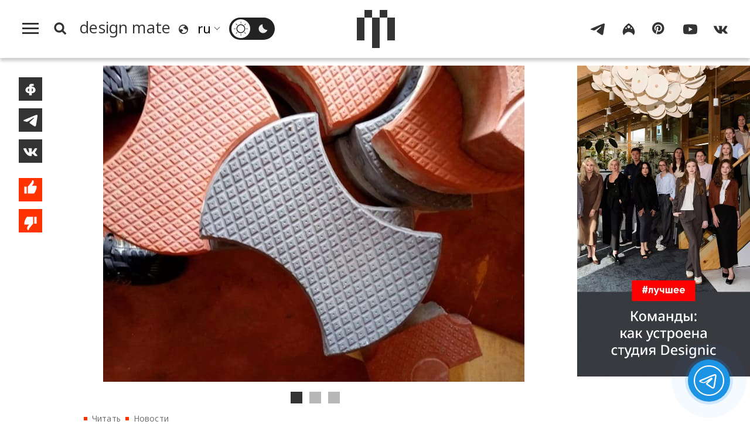

--- FILE ---
content_type: text/html; charset=UTF-8
request_url: https://design-mate.ru/read/news/kirpichi-iz-pererabotannogo-plastika-prochnee-betona
body_size: 11789
content:
<!doctype html><html class="no-js" lang="ru"><head id="https://design-mate.ru"><meta charset="utf-8"><meta http-equiv="X-UA-Compatible" content="IE=edge"><meta name="viewport" content="width=device-width, initial-scale=1.0"><meta name='yandex-verification' content='682f6d841cd78022' /> <meta name="google-site-verification" content="m63B5OW0I-bj6ZEzR0piBU6JBFAs_q7OlBopMYUr85U" /><meta name="facebook-domain-verification" content="f5ilemir3sbk87twswr0usxakh5mbz" /><meta name='wmail-verification' content='6ff8fe46812af29270d2bcbcb58fd014' /><meta name="msvalidate.01" content="47603863EAEA6FAE3D9D0E17BBC89520" /><meta name="pmail-verification" content="de61e40ddb407a2e3f67976cc7820c29"><meta name="p:domain_verify" content="a35342ab3da0a73802d4a995d56889b5"/><meta name="wot-verification" content="43521516a5add2fdb966"/><title>Кирпичи из переработанного пластика прочнее бетона | Читать design mate</title><meta name="title" content="Кирпичи из переработанного пластика прочнее бетона | Читать design mate"/><meta name="description" content="Нзамби Мати, 29-летняя предпринимательница и изобретательница из Найроби, основала стартап Gjenge Makers, который перерабатывает пластиковые отходы в кирпичи, по характеристикам вдвое прочнее бетона. Компания была основана после разработки прототипа машины, которая превращает выброшенный пластик в брусчатку. «Абсурдно, что у нас все еще существует проблема обеспечения достойным жильем – основная потребность человека. Пластик – это материал, который неправильно используют и неправильно понимают. Его потенциал огромен, но «загробная жизнь» может быть катастрофической», – признается Мати. На данный момент Gjenge Makers удалось переработать более 20 тонн пластиковых отходов в брусчатку разных цветов: красного, синего, коричневого и зеленого. "/><meta name="keywords" content="{page_metakeyws}"/><meta name="author" content=""/><meta name="Copyright" content="Copyright 2016-2025 Design Mate. Все права защищены."><meta name="referrer" content="origin"><meta property="fb:app_id" content="1076579572413199"/><meta property="og:title" content="Кирпичи из переработанного пластика прочнее бетона | Читать design mate"/><meta property="og:description" content="Нзамби Мати, 29-летняя предпринимательница и изобретательница из Найроби, основала стартап Gjenge Makers, который перерабатывает пластиковые отходы в кирпичи, по характеристикам вдвое прочнее бетона. Компания была основана после разработки прототипа машины, которая превращает выброшенный пластик в брусчатку. «Абсурдно, что у нас все еще существует проблема обеспечения достойным жильем – основная потребность человека. Пластик – это материал, который неправильно используют и неправильно понимают. Его потенциал огромен, но «загробная жизнь» может быть катастрофической», – признается Мати. На данный момент Gjenge Makers удалось переработать более 20 тонн пластиковых отходов в брусчатку разных цветов: красного, синего, коричневого и зеленого. "/><meta property="og:image" content="https://design-mate.ru/upload/images/post/post_5911.jpg?1755015390"><meta property="og:image:width" content="719"><meta property="og:image:height" content="540"><meta property="og:type" content="website"/><meta property="og:url" content= "https://design-mate.ru/read/news/kirpichi-iz-pererabotannogo-plastika-prochnee-betona" /><link rel="alternate" href="https://design-mate.ru" hreflang="ru"/><link rel="icon" type="image/png" href="/favicon-96x96.png" sizes="96x96" /><link rel="icon" type="image/svg+xml" href="/favicon.svg" /><link rel="shortcut icon" href="/favicon.ico" /><link rel="apple-touch-icon" sizes="180x180" href="/apple-touch-icon.png" /><link rel="manifest" href="/site.webmanifest" /><link href="/zen" rel="alternate" type="application/rss+xml" title="RSS 2.0" /><link rel="preconnect" href="https://fonts.googleapis.com"><link rel="preconnect" href="https://fonts.gstatic.com" crossorigin><link href="https://fonts.googleapis.com/css2?family=Noto+Sans:ital,wght@0,100..900;1,100..900&display=swap" rel="stylesheet"><link rel="preload" href="/design/css/dm.css?1767992958" as="style" /><link rel="stylesheet" href="/design/css/dm.css?1767992958"></head><body class="load read cat1"><svg id="icon-set" class="hidden"><symbol id="icon-search" viewBox="0 0 24 24"><title>search</title><path d="M-1-1h24v24H-1z" fill="none"/><path d="M10.5 14.5a4 4 0 1 0 0-8 4 4 0 0 0 0 8zm5.395-.373L19.768 18 18 19.768l-3.873-3.873a6.5 6.5 0 1 1 1.768-1.768z"/></symbol><symbol id="i_bqt" viewbox="0 0 40 24"><path d="M8,24v-8H0V8h8V0h8v8H8v8h8v8H8L8,24z M24,24v-8h8V8h-8V0h8v8h8v8h-8v8H24L24,24z"/></symbol><symbol id="icon-lang" viewBox="0 0 20 20"><path d="M4,17.9c-1.7-1.3-3-3.2-3.6-5.4C-1.1,7.2,2.1,1.8,7.4,0.3c4-1.1,8.1,0.5,10.5,3.6c0.8,1.1,1.4,2.3,1.8,3.6c1.4,5.3-1.8,10.8-7.1,12.2C9.4,20.5,6.3,19.7,4,17.9L4,17.9z M10.9,17.9C11,17.9,11.1,17.9,10.9,17.9c0.4,0,0.8-0.1,1.1-0.2c0.3-0.1,0.6-0.2,0.8-0.3c0.2-0.1,0.4-0.1,0.5-0.2c0.1,0,0.2-0.1,0.3-0.1c0.2-0.1,0.4-0.2,0.5-0.3c0.1,0,0.2-0.1,0.2-0.1c0.2-0.1,0.4-0.3,0.6-0.4c0.1,0,0.1-0.1,0.1,0c0.8-0.6,1.4-1.3,1.9-2.2c0.1-0.1,0.1-0.2,0.1-0.1c0.1-0.2,0.2-0.3,0.3-0.5c0.1-0.1,0.1-0.3,0.1-0.3c0-0.1,0.1-0.2,0.1-0.3c0.1-1.2-0.2-2.3-1.7-3.3c-1,1.7-1.9,1.8-2.7-1c-3.4-0.5-3.9-1.6-2.3-3c1.6-0.1,2.1-1.3,1.9-3.1C11.2,2.1,9.6,2,8,2.4c-3.8,1-6.2,4.6-5.9,8.4C4,9.7,6.2,9.1,7.7,10.7c0.8,0.1,1.6,1.2,1.3,2.5c-0.3,0.5-0.6,1-1.6,1c-2,1.3-1.2,2.3,0.5,3.5C8.9,17.9,9.9,18,10.9,17.9L10.9,17.9z"/></symbol><symbol id="sun" viewBox="0 0 32 32"><path d="M15.5,31.5v-3.4c0-0.3,0.2-0.5,0.5-0.5c0.3,0,0.5,0.2,0.5,0.5v3.4c0,0.3-0.2,0.5-0.5,0.5C15.7,32,15.5,31.8,15.5,31.5L15.5,31.5z M4.7,27.3c-0.2-0.2-0.2-0.5,0-0.7l2.4-2.4c0.2-0.2,0.5-0.2,0.7,0c0.2,0.2,0.2,0.5,0,0.7l-2.4,2.4C5.2,27.5,4.9,27.5,4.7,27.3L4.7,27.3z M26.6,27.3l-2.4-2.4c-0.2-0.2-0.2-0.5,0-0.7c0.2-0.2,0.5-0.2,0.7,0l2.4,2.4c0.2,0.2,0.2,0.5,0,0.7C27.1,27.5,26.8,27.5,26.6,27.3L26.6,27.3z M6.3,18.6C4.9,13.3,8.1,7.8,13.4,6.3c5.3-1.4,10.8,1.7,12.2,7.1c1.4,5.3-1.7,10.8-7.1,12.2C13.3,27.1,7.8,23.9,6.3,18.6L6.3,18.6z M18.1,23.7c4.3-1.1,6.8-5.5,5.7-9.8c-1.1-4.3-5.5-6.8-9.8-5.7c-4.3,1.1-6.8,5.5-5.7,9.8C9.4,22.3,13.8,24.9,18.1,23.7L18.1,23.7z M0,16c0-0.3,0.2-0.5,0.5-0.5h3.4c0.3,0,0.5,0.2,0.5,0.5c0,0.3-0.2,0.5-0.5,0.5H0.5C0.2,16.5,0,16.3,0,16L0,16z M27.6,16c0-0.3,0.2-0.5,0.5-0.5h3.4c0.3,0,0.5,0.2,0.5,0.5c0,0.3-0.2,0.5-0.5,0.5h-3.4C27.8,16.5,27.6,16.3,27.6,16L27.6,16z M7.1,7.8L4.7,5.4c-0.2-0.2-0.2-0.5,0-0.7c0.2-0.2,0.5-0.2,0.7,0l2.4,2.4C8,7.3,8,7.6,7.8,7.8C7.6,8,7.3,8,7.1,7.8L7.1,7.8z M24.2,7.8c-0.2-0.2-0.2-0.5,0-0.7l2.4-2.4c0.2-0.2,0.5-0.2,0.7,0c0.2,0.2,0.2,0.5,0,0.7l-2.4,2.4C24.7,8,24.4,8,24.2,7.8L24.2,7.8z M15.5,3.9V0.5C15.5,0.2,15.7,0,16,0c0.3,0,0.5,0.2,0.5,0.5v3.4c0,0.3-0.2,0.5-0.5,0.5C15.7,4.4,15.5,4.2,15.5,3.9L15.5,3.9z"/></symbol><symbol id="moon" viewBox="0 0 32 32"><path d="M6.3,18.6C4.9,13.2,8.1,7.7,13.5,6.3c0.5-0.1,1-0.2,1.5-0.3c-0.5,1.7-0.5,3.5,0,5.2c1.3,4.8,6,7.9,10.9,7.4c-0.9,3.3-3.6,6.1-7.2,7C13.4,27.1,7.8,23.9,6.3,18.6L6.3,18.6z"/></symbol><symbol id="icon-yt" viewBox="0 0 28 28"><path d="M3,23.3c-1.2-0.3-2.1-1.3-2.5-2.5C0,18.6,0,14,0,14s0-4.6,0.6-6.8C0.9,6.1,1.8,5.1,3,4.7c2.2-0.6,11-0.6,11-0.6s8.7,0,10.9,0.6c1.2,0.3,2.1,1.3,2.5,2.5C28,9.4,28,14,28,14s0,4.6-0.6,6.8c-0.3,1.1-1.2,2.1-2.5,2.5c-2.2,0.6-10.9,0.6-10.9,0.6S5.2,23.8,3,23.3L3,23.3z M11.2,18.2l7.4-4.2l-7.4-4.2V18.2L11.2,18.2z"/></symbol><symbol id="icon-tg" viewBox="0 0 28 28"><path d="M1.9,12.4C9.4,9.2,14.5,7,17,6c7.2-3,8.6-3.5,9.6-3.5c0.2,0,0.7,0,1,0.3c0.3,0.2,0.3,0.5,0.4,0.7 c0,0.2,0.1,0.7,0,1c-0.4,4-2.1,13.8-2.9,18.4c-0.4,1.9-1.1,2.6-1.8,2.6c-1.5,0.1-2.6-1-4.1-1.9c-2.3-1.5-3.6-2.4-5.8-3.8 c-2.5-1.7-0.9-2.6,0.6-4.1c0.4-0.4,7-6.3,7.1-6.9c0-0.1,0-0.3-0.1-0.5c-0.2-0.1-0.4-0.1-0.5-0.1c-0.2,0.1-3.9,2.4-10.9,7.1 c-1,0.7-2,1-2.8,1c-0.9,0-2.7-0.5-4-0.9C1.2,15-0.1,14.7,0,13.8C0.1,13.4,0.7,12.9,1.9,12.4L1.9,12.4z"/></symbol><symbol id="icon-ig" viewBox="0 0 28 28"><path d="M14,2c10.8,7.1,15.2,17.5,9.4,24c-1.2-3.7-4.9-6.4-9.4-6.7c-4.5,0.3-8.2,3.1-9.4,6.7C-1.2,19.5,3.2,9.1,14,2L14,2z M9.1,13.4c0.8-0.2,1.3-1,1.1-1.8c-0.2-0.8-1-1.3-1.8-1.1c-0.8,0.2-1.3,1-1.1,1.8C7.5,13.1,8.3,13.6,9.1,13.4L9.1,13.4zM19.7,13.4c0.8-0.2,1.3-1,1.1-1.8c-0.2-0.8-1-1.3-1.8-1.1c-0.8,0.2-1.3,1-1.1,1.8C18.1,13.1,18.9,13.6,19.7,13.4L19.7,13.4zM14.7,11.9c1.4-0.4,2.2-1.9,1.9-3.4c-0.4-1.5-1.8-2.4-3.2-2c-1.4,0.4-2.2,1.9-1.9,3.4C11.8,11.4,13.3,12.3,14.7,11.9L14.7,11.9z"/></symbol><symbol id="icon-fb" viewBox="0 0 28 28"><path d="M11.4,25.2c0-0.9,0-2.3,0-4c-1.2-0.1-2.3-0.3-3.2-0.6c-1-0.4-1.8-0.9-2.4-1.5c-0.6-0.6-1.1-1.3-1.4-2.1C4.1,16.2,4,15.4,4,14.6c0-0.8,0.2-1.6,0.6-2.4c0.3-0.8,0.9-1.5,1.5-2.1C6.7,9.5,7.5,9,8.5,8.6c0.8-0.3,1.8-0.5,2.9-0.6c0-0.6,0-1,0-1.1c0-0.7,0.1-1.4,0.4-2.1C12.3,3.9,13,3.3,14,2.9c0.7-0.3,1.5-0.4,2.4-0.4h3.9c0.1,0,0.2,0,0.2,0.2c0,1.3,0,2.5,0,3.8v0.1h-2.7c-0.5,0-0.8,0.2-1.1,0.6c-0.1,0.1-0.1,0.3-0.1,0.4c0,0.1,0,0.2,0,0.4c1.1,0.1,2.1,0.3,3,0.6c1,0.4,1.8,0.9,2.4,1.5c0.7,0.6,1.2,1.3,1.5,2.1c0.3,0.8,0.5,1.6,0.6,2.4c0,0.8-0.1,1.6-0.4,2.4c-0.3,0.8-0.8,1.5-1.4,2.1c-0.6,0.6-1.4,1.1-2.4,1.5c-0.9,0.4-2,0.6-3.3,0.6c0,1.8,0,3.3,0,4.3h-4.8C11.5,25.5,11.4,25.4,11.4,25.2L11.4,25.2z M17.8,17.3c0.4-0.3,0.8-0.7,1-1.1c0.2-0.5,0.3-1,0.3-1.5c0-0.5-0.1-1-0.3-1.5s-0.6-0.8-1-1.1c-0.4-0.2-0.8-0.4-1.3-0.5c0,1.8,0,4,0,6.2C17,17.7,17.5,17.6,17.8,17.3L17.8,17.3z M11.4,11.6c-0.5,0.1-0.9,0.2-1.2,0.5c-0.4,0.3-0.8,0.7-1,1.1c-0.2,0.5-0.4,0.9-0.4,1.4c0,0.5,0.1,1,0.3,1.5c0.2,0.5,0.5,0.8,1,1.2c0.4,0.2,0.8,0.4,1.3,0.5C11.4,15.7,11.4,13.5,11.4,11.6L11.4,11.6z"/></symbol><symbol id="icon-vk" viewBox="0 0 28 28"><path d="M0.4,9.5c0.3,0.8,0.7,1.6,1.1,2.4c1,1.9,1.9,3.7,3.3,5.3c1.3,1.7,2.9,3.3,4.7,4.3c0.5,0.3,1.1,0.6,1.6,0.7c2.2,0.7,4.6,0.7,5.3,0.2c0.7-0.5-0.1-3.7,0.5-4.1c0.7-0.4,1.9,0.4,2.7,1.2c0.9,0.8,1.5,1.4,2,2c0.3,0.3,0.5,0.7,0.9,1c0.7,0.4,1.5,0.3,2.3,0.3c0.4,0,0.8,0,1.2,0c0.3,0,0.6,0,0.8,0c0.4,0,1.1-0.2,1-0.8c0-0.1,0-0.3-0.1-0.4c-0.1-0.3-0.3-0.6-0.5-0.8c-0.9-1.2-1.5-1.8-2-2.3C25,18,23.1,16.3,23,15.9c-0.1-0.3-0.2-0.5,0.2-1c0.3-0.5,1.1-1.7,1.7-2.5c0.4-0.5,0.7-1.1,1-1.7c0.4-0.7,0.8-1.4,1.1-2c0.1-0.3,0.3-0.6,0.2-1c-0.1-0.2-0.2-0.4-0.4-0.5c-0.1,0-0.3,0-0.4,0c-0.5,0-1.9,0-1.9,0c-0.2,0-0.5,0-0.7,0c-0.2,0-0.5,0-0.7,0c-0.4,0-0.6,0.3-0.8,0.6c-0.2,0.3-0.4,0.7-0.6,1c-0.1,0.2-0.3,0.5-0.4,0.7c-0.2,0.4-0.4,0.7-0.7,1.1c-0.1,0.2-0.2,0.3-0.3,0.5c-0.3,0.4-2.5,3.4-3,3.6c-0.5,0.1-0.6,0.1-0.6-0.8c0-0.9,0-6.2,0-6.2s0-0.4-0.4-0.4c-0.4,0-2.2,0-2.2,0c-3.7,0-3.7,0-3.7,0S9.5,7.2,9.8,8c0.3,0.8,1.2,1,1.2,2.3c0,1.3,0,5.1,0,5.1s-0.2,1.1-1.1,0.2c-0.8-0.7-1.4-1.6-2-2.5c-0.6-1-1.1-1.9-1.5-3C6.3,9.8,6.2,9.5,6.1,9.2C5.9,8.9,5.8,8.6,5.7,8.3C5.5,7.9,5.4,7.4,5,7.3C4.8,7.2,4.6,7.2,4.4,7.2c-0.8,0-1.5,0-2.3,0c-0.2,0-0.5,0-0.7,0c-0.5,0-1.2,0-1.3,0.7C-0.1,8.2,0.1,8.6,0.2,9C0.3,9.2,0.3,9.3,0.4,9.5L0.4,9.5z"/></symbol><symbol id="icon-pt" viewBox="0 0 28 28"><path d="M0 12c0 5.123 3.211 9.497 7.73 11.218-.11-.937-.227-2.482.025-3.566.217-.932 1.401-5.938 1.401-5.938s-.357-.715-.357-1.774c0-1.66.962-2.9 2.161-2.9 1.02 0 1.512.765 1.512 1.682 0 1.025-.653 2.557-.99 3.978-.281 1.189.597 2.159 1.769 2.159 2.123 0 3.756-2.239 3.756-5.471 0-2.861-2.056-4.86-4.991-4.86-3.398 0-5.393 2.549-5.393 5.184 0 1.027.395 2.127.889 2.726a.36.36 0 0 1 .083.343c-.091.378-.293 1.189-.332 1.355-.053.218-.173.265-.4.159-1.492-.694-2.424-2.875-2.424-4.627 0-3.769 2.737-7.229 7.892-7.229 4.144 0 7.365 2.953 7.365 6.899 0 4.117-2.595 7.431-6.199 7.431-1.211 0-2.348-.63-2.738-1.373 0 0-.599 2.282-.744 2.84-.282 1.084-1.064 2.456-1.549 3.235C9.584 23.815 10.77 24 12 24c6.627 0 12-5.373 12-12S18.627 0 12 0 0 5.373 0 12"></path></symbol><symbol id="icon-like" viewBox="0 0 23 32"><path d="M18.895 10.605c.609 0 1.102.496 1.102 1.108v.043a16.864 16.864 0 0 1-.819 4.253l-.003.01a16.834 16.834 0 0 1-2.716 5.075l-.002.003-.159.19H7.923v-9.43L12.78 6.05l.003-.004a4.77 4.77 0 0 0 .774-1.447l.003-.007a4.84 4.84 0 0 0 .234-1.22c.2-.2.475-.323.779-.323.568 0 .956.379 1.187 1.024.276.77.252 1.643.252 1.643a4.828 4.828 0 0 1-1.042 3l.002.002-1.6 1.888H18.894zM3.015 21.287v-9.43h3.272v9.43H3.014z"/></symbol><symbol id="icon-dislike" viewBox="0 0 23 32"><path d="M4.109 21.288a1.105 1.105 0 0 1-1.103-1.107v-.044c.095-1.478.37-2.903.82-4.253l.002-.009A16.833 16.833 0 0 1 6.544 10.8l.002-.002.16-.19h8.375v9.43l-4.859 5.808-.003.004a4.77 4.77 0 0 0-.774 1.447l-.002.007a4.84 4.84 0 0 0-.235 1.22c-.2.2-.474.323-.778.323-.569 0-.956-.38-1.188-1.025-.276-.77-.251-1.642-.251-1.642 0-1.134.391-2.175 1.042-3l-.002-.002 1.6-1.889H4.11zm12.608-1.252v-9.43h3.272v9.43h-3.272z"/></symbol><symbol id="icon-small-x" viewBox="0 0 24 24"><polygon points="1.4,24 0,22.6 10.6,12 0,1.4 1.4,0 12,10.6 22.6,0 24,1.4 13.4,12 24,22.6 22.6,24 12,13.4 1.4,24"/></symbol><symbol id="back-arrow" viewBox="0 0 36 32"><polygon points="19.8,32 17.7,30 30.5,17.4 30.5,17.4 0,17.4 0,14.6 30.5,14.6 30.5,14.6 17.7,2 19.8,0 36,16 19.8,32"/></symbol><symbol id="filters" viewbox="0 0 24 24"><path d="M3 17v2h6v-2H3zM3 5v2h10V5H3zm10 16v-2h8v-2h-8v-2h-2v6h2zM7 9v2H3v2h4v2h2V9H7zm14 4v-2H11v2h10zm-6-4h2V7h4V5h-4V3h-2v6z"/></symbol><symbol id="link" viewBox="0 0 48 48"><path d="M10.07,28.66l0.33-0.33l2.89,2.89l-0.33,0.33c-2.77,2.77-2.77,7.26,0,10.03l0.26,0.26 c2.77,2.77,7.26,2.77,10.03,0l8.33-8.33c2.77-2.77,2.77-7.26,0-10.03l-0.26-0.26c-2.77-2.77-7.26-2.77-10.03,0l-0.33,0.33 l-2.89-2.89l0.33-0.33c4.36-4.36,11.44-4.36,15.81,0l0.26,0.26c4.36,4.36,4.36,11.44,0,15.81l-8.33,8.33 c-4.36,4.37-11.44,4.37-15.81,0l-0.26-0.26C5.7,40.1,5.7,33.02,10.07,28.66L10.07,28.66z M13.54,11.6l8.33-8.33 c4.36-4.36,11.44-4.36,15.81,0l0.26,0.26c4.36,4.36,4.36,11.44,0,15.81l-0.33,0.33l-2.89-2.89l0.33-0.33 c2.77-2.77,2.77-7.26,0-10.03l-0.26-0.26c-2.77-2.77-7.26-2.77-10.03,0l-8.33,8.33c-2.77,2.77-2.77,7.26,0,10.03l0.26,0.26 c2.77,2.77,7.26,2.77,10.03,0l0.33-0.33l2.89,2.89l-0.33,0.33c-4.36,4.36-11.45,4.36-15.81,0l-0.26-0.26 C9.18,23.04,9.18,15.96,13.54,11.6L13.54,11.6z"/></symbol><symbol id="heart" viewbox="0 0 28 28"><path d="M14,25.77c-6.79-6.56-13-12.23-13-17C1,4.29,4.55,2.5,7.21,2.5c1.48,0,5.02,0.6,6.79,5.37c1.77-4.77,5.32-5.37,6.79-5.37C23.75,2.5,27,4.59,27,8.77C27,13.54,20.79,18.91,14,25.77"/></symbol></svg><div class="f_m_l_w"><div id="f_m_l"><div class="f_m_l_h m_v"><div id="dm_fm" class="dm_s"><a href="/"><canvas class="dm_s_p1"></canvas><canvas class="dm_s_p2"></canvas><canvas class="dm_s_p3"></canvas><canvas class="dm_s_p4"></canvas><canvas class="dm_s_p5"></canvas></canvas></a></div><a id="f_m_l_x" href="#" title="Свернуть"><svg><use xlink:href="#icon-small-x"></use></svg></div><nav id="a_l_m"><a id="read" href="/read"><span class="title">Читать</span></a><nav id="read_menu" class="f_m_c_m"><a id="news" href="/read/news" title="Новости"><span class="title">Новости</span></a><a id="megapolis" href="/read/megapolis" title="Город"><span class="title">Город</span></a><a id="objects" href="/read/objects" title="Объекты"><span class="title">Объекты</span></a><a id="an-experience" href="/read/an-experience" title="Опыт"><span class="title">Опыт</span></a><a id="people" href="/read/people" title="Люди"><span class="title">Люди</span></a><a id="special" href="/read/special" title="Спецпроекты"><span class="title">Спецпроекты</span></a></nav><a id="watch" href="/watch"><span class="title">Смотреть</span></a><nav id="watch_menu" class="f_m_c_m"><a id="v-reports" href="/watch/v-reports" title="Выставки"><span class="title">Выставки</span></a><a id="v-megapolis" href="/watch/v-megapolis" title="Город"><span class="title">Город</span></a><a id="v-an-experience" href="/watch/v-an-experience" title="Опыт"><span class="title">Опыт</span></a><a id="v-people" href="/watch/v-people" title="Люди"><span class="title">Люди</span></a><a id="v-special-projects" href="/watch/v-special-projects" title="Спецпроекты"><span class="title">Спецпроекты</span></a></nav><a id="go" class="act_go" href="/go"><span class="title">Пойти</span></a><a id="find" class="act_find" href="/find"><span class="title">Найти</span></a><a id="job" class="act_job" href="/job"><span class="title">Работать</span></a><a style="border-bottom:#e5e5e5 1px solid" id="buy" class="act_buy" href="/buy"><span class="title">Купить</span></a><a class="agp" style="margin-top:1.4em;border-top: none;" id="contest" href="/contest" title="Конкурсы"><span class="title">Конкурсы</span></a><a class="agp" id="podcast" href="/podcast" title="Подкасты"><span class="title">Подкасты</span></a><a class="agp" id="telegram" href="/telegram" title="Telegram-каналы"><span class="title">Telegram-каналы</span></a><a class="agp" id="interiors" href="/read/objects/interior" title="Интерьеры"><span class="title">Интерьеры</span></a><a class="agp" id="partys" href="/parties" title="Дизайн-гиды"><span class="title">Светская хроника</span></a><a style="margin-top:1.5em;border-top:none" id="about" href="/about"><span>О проекте</span></a><a style="border-top:none" id="lip" href="/legal-info"><span>Юридическая информация</span></a><span style="font-size:1.1em;line-height:100%;margin:0;padding:.7em 2em;vertical-align:middle;display:block;cursor:pointer" onclick="window.open('https://keepitcool.design-mate.ru', '_blank')"><span>Премия Keep It Cool</span></span></nav></div></div><div class="wrapper"><img src="//top-fwz1.mail.ru/counter?id=2812156" style="border:0;position:absolute;left:-9999px;" alt="" /><header id="m_h"><div id="search_box"><form id="s_f_m"><input name="q" type="text" value=""><a id="sqt" href="/search" class="button a_x">Поиск</a></form></div><div id="m_m"><div id="m_m_l"><a id="h_m" href="#f_m_l"><canvas id="c1"></canvas><canvas id="c2"></canvas><canvas id="c3"></canvas></a><a id="s_b" href="#s_p"><svg class="i_s"><use xlink:href="#icon-search"></use></svg></a><a id="m_p" class="a_x" href="/"><span class="title" translate="no">design mate</span></a><svg class="i_l"><use xlink:href="#icon-lang"></use></svg><div class="sln_w"><select name="lng" id="sln"><option selected value="ru" translate="no">ru</option><option value="en" translate="no">en</option><option value="fr" translate="no">fr</option><option value="it" translate="no">it</option><option value="de" translate="no">de</option><option value="es" translate="no">es</option><option value="pt" translate="no">pt</option><option value="zh-TW" translate="no">zh</option></select></div><span id="t__ck"><input type="checkbox" id="t_chk" name="t_chk"><label class="ios-checkbox" for="t_chk"><span id="l__m"><svg class="s_i t_i"><use xlink:href="#sun"></use></svg></span><span id="d__m"><svg class="s_i t_i"><use xlink:href="#moon"></use></svg></span></label></span></div><div class="dm_s_w"><a id="c_m_p" class="a_x" href=""><div id="dm_s" class="dm_s"><canvas class="dm_s_p1"></canvas><canvas class="dm_s_p2"></canvas><canvas class="dm_s_p3"></canvas><canvas class="dm_s_p4"></canvas><canvas class="dm_s_p5"></canvas></canvas></div></a></div><div id="m_m_r"><nav id="dm_s_l"><a href="https://t.me/designmate" class="dm_sc" target="_blank"><svg class="s_i"><use xlink:href="#icon-tg"></use></svg></a><a href="https://www.instagram.com/design_mate/" class="dm_sc" target="_blank"><svg class="s_i"><use xlink:href="#icon-ig"></use></svg></a><a href="https://www.pinterest.ru/design_mate" class="dm_sc" target="_blank"><svg class="s_i"><use xlink:href="#icon-pt"></use></svg></a><a href="https://www.youtube.com/channel/UCqqp3SO3dygtIE8jzlb3IzA" class="dm_sc" target="_blank"><svg class="s_i"><use xlink:href="#icon-yt"></use></svg></a><a href="https://vk.com/designmate" class="dm_sc" target="_blank"><svg class="s_i"><use xlink:href="#icon-vk"></use></svg></a></nav></div></div></header><div class="page_wrap post" id="post_5911"><div class="ib"><div class="content"><div class="post_wrap"><div class="share-buttons"><div id="s_b_set"><a class="share fb" title="Поделиться на Facebook" onClick="javascript:window.open('https://www.facebook.com/sharer.php?p[url]=https://design-mate.ru/read/news/kirpichi-iz-pererabotannogo-plastika-prochnee-betona', 'win', 'width=605, height=400, status=no, toolbar=no, menubar=no, fullscreen=yes, scrollbars=yes, resizable=yes');"><svg><use xlink:href="#icon-fb"></svg></a><a class="share tg" title="Поделиться в Телеграм" onClick="javascript:window.open('https://t.me/share?url=https://design-mate.ru/read/news/kirpichi-iz-pererabotannogo-plastika-prochnee-betona&text=%D0%9A%D0%B8%D1%80%D0%BF%D0%B8%D1%87%D0%B8+%D0%B8%D0%B7+%D0%BF%D0%B5%D1%80%D0%B5%D1%80%D0%B0%D0%B1%D0%BE%D1%82%D0%B0%D0%BD%D0%BD%D0%BE%D0%B3%D0%BE+%D0%BF%D0%BB%D0%B0%D1%81%D1%82%D0%B8%D0%BA%D0%B0+%D0%BF%D1%80%D0%BE%D1%87%D0%BD%D0%B5%D0%B5+%D0%B1%D0%B5%D1%82%D0%BE%D0%BD%D0%B0', 'win', 'width=605, height=400, status=no, toolbar=no, menubar=no, fullscreen=yes, scrollbars=yes, resizable=yes');"><svg><use xlink:href="#icon-tg"></svg></a><a class="share vk" title="Поделиться ВКонтакте" onClick="javascript:window.open('http://vk.com/share.php?url=https://design-mate.ru/read/news/kirpichi-iz-pererabotannogo-plastika-prochnee-betona&title=%D0%9A%D0%B8%D1%80%D0%BF%D0%B8%D1%87%D0%B8+%D0%B8%D0%B7+%D0%BF%D0%B5%D1%80%D0%B5%D1%80%D0%B0%D0%B1%D0%BE%D1%82%D0%B0%D0%BD%D0%BD%D0%BE%D0%B3%D0%BE+%D0%BF%D0%BB%D0%B0%D1%81%D1%82%D0%B8%D0%BA%D0%B0+%D0%BF%D1%80%D0%BE%D1%87%D0%BD%D0%B5%D0%B5+%D0%B1%D0%B5%D1%82%D0%BE%D0%BD%D0%B0&image=https://design-mate.ru/upload/images/post/post_5911.jpg&noparse=true', 'win', 'width=605, height=400, status=no, toolbar=no, menubar=no, fullscreen=yes, scrollbars=yes, resizable=yes');"><svg><use xlink:href="#icon-vk"></use></svg></a><button id="like" class="pb" title="Нравится"><svg><use xlink:href="#icon-like"></use></svg></button><button id="dislike" class="pb" title="Не нравится"><svg><use xlink:href="#icon-dislike"></use></svg></button></div></div><article id="post5911" class="post postcat1"><div class="post_info"><div class="post_main_img_wrap pit-"><div class="slider" style="margin:0"><div class="slides"><div class="overflow"><div class="inner"><div class="slide"><img class="sq m0" src="/upload/images/post/post_5911.jpg?1766256733" alt="Кирпичи из переработанного пластика прочнее бетона"></div><div class="slide"><img class="sq m0" src="/upload/images/post/post_5911_g1.jpg?1766256733" alt="Кирпичи из переработанного пластика прочнее бетона"></div><div class="slide"><img class="sq m0" src="/upload/images/post/post_5911_g2.jpg?1766256734" alt="Кирпичи из переработанного пластика прочнее бетона"></div></div></div></div></div></div><ul class="breadcrumb"><li><a class="a_x" href="/read">Читать</a></li><li><a class="a_x" href="/read/news">Новости</a></li><li><span>Кирпичи из переработанного пластика прочнее бетона</span></li></ul><h1>Кирпичи из переработанного пластика прочнее бетона</h1><div class="post_story"><p>Нзамби Мати, 29-летняя предпринимательница и изобретательница из Найроби, основала стартап Gjenge Makers, который перерабатывает пластиковые отходы в кирпичи, по характеристикам вдвое прочнее бетона. Компания была основана после разработки прототипа машины, которая превращает выброшенный пластик в брусчатку. «Абсурдно, что у нас все еще существует проблема обеспечения достойным жильем – основная потребность человека. Пластик – это материал, который неправильно используют и неправильно понимают. Его потенциал огромен, но «загробная жизнь» может быть катастрофической», – признается Мати. На данный момент Gjenge Makers удалось переработать более 20 тонн пластиковых отходов в брусчатку разных цветов: красного, синего, коричневого и зеленого. </p></div></div><div class="post_footer"><div class="date-author"><span class="post_author"></span><span class="post_date">08 февраля 2021 г.</span><div class="fb-like" data-href="https://design-mate.ru/read/news/kirpichi-iz-pererabotannogo-plastika-prochnee-betona" data-layout="button" data-action="like" data-size="large" data-show-faces="true" data-share="false"></div></div><div class="tags"><a class="tag a_x" href="/tags?t=GjengeMakers">GjengeMakers</a><a class="tag a_x" href="/tags?t=инновации">инновации</a><a class="tag a_x" href="/tags?t=дизайн">дизайн</a></div> </div><div class="prev_item" data-id="5911" data-uri="https://design-mate.ru/read/news/kirpichi-iz-pererabotannogo-plastika-prochnee-betona" data-title="Кирпичи из переработанного пластика прочнее бетона" data-banner='<div class="banner_wrap"><a id="post_14026" class="sec_navi" href="/read/how-designic-studio-is-organized?dmclick=14026"><img class="lazyload" data-src="/upload/images/banner/26011301.webp" alt=""></a><style>aside .banner_wrap{overflow:hidden}aside .banner_wrap a{display:block;position:relative;}aside .banner_wrap img{width:100%;position:relative;z-index:10;}aside .banner_wrap video{position:absolute;width:200%;top:0;left:-50%}</style></div><style>#gc__img {-webkit-animation: showSlowlyElement 700ms;animation: showSlowlyElement 700ms;}@-webkit-keyframes showSlowlyElement{100%{transform:scale(1);opacity:1;}0%{transform:scale(1.2);opacity:0;}}@keyframes showSlowlyElement{100%{transform:scale(1);opacity:1;}0%{transform:scale(1.2);opacity:0;}}</style>'></div><div class="next_item" data-id="" data-uri="/read/news/kengo-kuma-associates-postroili-muzey-istorii-i-kul-tury-v-takete-yaponiya" data-title="Kengo Kuma & Associates построили музей истории и культуры в Такете, Япония" data-banner='<div class="banner_wrap"><a id="post_14047" class="sec_navi" href="/read/6-moscow-galleries-with-spectacular-spaces?dmclick=14047"><img class="lazyload" data-src="/upload/images/banner/26011302.webp" alt=""></a><style>aside .banner_wrap{overflow:hidden}aside .banner_wrap a{display:block;position:relative;}aside .banner_wrap img{width:100%;position:relative;z-index:10;}aside .banner_wrap video{position:absolute;width:200%;top:0;left:-50%}</style></div>'></div></article><aside id="mvs"><div class="banner_wrap"><a id="post_14026" class="sec_navi" href="/read/how-designic-studio-is-organized?dmclick=14026"><img class="lazyload" data-src="/upload/images/banner/26011301.webp" alt=""></a><style>aside .banner_wrap{overflow:hidden}aside .banner_wrap a{display:block;position:relative;}aside .banner_wrap img{width:100%;position:relative;z-index:10;}aside .banner_wrap video{position:absolute;width:200%;top:0;left:-50%}</style></div><style>#gc__img {-webkit-animation: showSlowlyElement 700ms;animation: showSlowlyElement 700ms;}@-webkit-keyframes showSlowlyElement{100%{transform:scale(1);opacity:1;}0%{transform:scale(1.2);opacity:0;}}@keyframes showSlowlyElement{100%{transform:scale(1);opacity:1;}0%{transform:scale(1.2);opacity:0;}}</style></aside></div></div></div></div><footer><div class="f_w"><div class="copyright"><div id="dm_f_l"><div id="dm_fs" class="dm_s"><canvas class="dm_s_p1"></canvas><canvas class="dm_s_p2"></canvas><canvas class="dm_s_p3"></canvas><canvas class="dm_s_p4"></canvas><canvas class="dm_s_p5"></canvas></div><span class="dm_fl" translate="no">design mate</span></div> <span class="f_dsc">Design Mate - независимое интернет издание о дизайне во всех его проявлениях. Создаем авторский контент для дизайнеров, архитекторов и всех неравнодушных к красоте с 2016 года.</span><span class="c_r">© 2016-2026 Все права защищены</span></div><div class="f_n" role="navigation"><div class="f_n_b"><a href="/about/" class="a_x u_c">О проекте</a><a href="/about#team" class="a_x">Команда</a><a href="/about#adv" class="a_x">Реклама</a><a href="/upload/files/mediakit.pdf" target="_blank">Mediakit</a><a href="/about#contacts" class="a_x">Контакты</a><a href="/legal-info" class="a_x">Юридическая<br> информация</a></div><div id="f_n__s"><span class="u_c">Рубрики</span><a href="/read" class="a_x">Читать</a><a href="/watch" class="a_x">Смотреть</a><a href="/go" class="a_x">Пойти</a><a href="/find" class="a_x">Найти</a><a href="/job" class="a_x">Работать</a><a href="/buy" class="a_x">Купить</a></div><div class="f_d_m_s_l"><span class="u_c">Соцсети</span><a href="https://t.me/designmate" class="dm_sc" target="_blank"><svg class="fs_i"><use xlink:href="#icon-tg"></use></svg> Telegram</a><a href="https://www.instagram.com/design_mate/" class="dm_sc" target="_blank"><svg class="fs_i"><use xlink:href="#icon-ig"></use></svg> Instagram</a><a href="https://www.pinterest.ru/design_mate" class="dm_sc" target="_blank"><svg class="fs_i"><use xlink:href="#icon-pt"></use></svg> Pinterest</a><a href="https://www.youtube.com/channel/UCqqp3SO3dygtIE8jzlb3IzA" class="dm_sc" target="_blank"><svg class="fs_i"><use xlink:href="#icon-yt"></use></svg> YouTube</a><a href="https://vk.com/designmate" class="dm_sc" target="_blank"><svg class="fs_i"><use xlink:href="#icon-vk"></use></svg> ВКонтакте</a></div></div><div class="f_a_p">Использование материалов design-mate.ru разрешено только с письменного согласия редакции при наличии активной ссылки на источник.<br> Все права на тексты и изображения принадлежат их авторам</div><div class="f_a_p">На сайте design-mate.ru могут содержаться упоминания и ссылки на Facebook и Instagram — ресурсы, принадлежащие компании Meta, деятельность которой запрещена в РФ.<br> При этом вся информация и ссылки на Facebook и Instagram размещены до запрета деятельности Meta на территории России.</div></div></footer></div><style>.b_w_if{display:block;position:relative;}.b_w_if:after{content:'';position:absolute;top:0;left:0;width:100%;height:100%;display:block;}.b_w_if object{width:294px;height:594px;margin:2px;border:#111 1px solid}body{top:0 !important;position: static !important;}.skiptranslate {display: none !important;}body font{background:none !important;box-shadow:none !important}@media only screen and (max-width: 760px) and (orientation: portrait){#dm_s{transform: translateY(5px)}}</style><svg style="display:none"><symbol id="_dtg" viewBox="0 0 24 24"><path d="M0,12C0,5.4,5.4,0,12,0c6.6,0,12,5.4,12,12c0,6.6-5.4,12-12,12C5.4,24,0,18.6,0,12L0,12z M23,12c0-6.1-4.9-11-11-11C5.9,1,1,5.9,1,12c0,6.1,4.9,11,11,11C18.1,23,23,18.1,23,12L23,12z M13.5,17.6c-0.1-0.1-0.2-0.2-0.4-0.3c-0.5-0.3-0.9-0.6-1.4-0.9c-0.4-0.3-0.7-0.5-1.2-0.8c-0.4-0.2-0.7-0.5-0.8-0.9c-0.1-0.2-0.1-0.3,0-0.5c0.1-0.4,0.5-0.8,0.7-1c0.1-0.1,0.2-0.2,0.3-0.3c0.1-0.1,0.3-0.3,0.5-0.5l0.4-0.4l-0.3,0.2c-0.6,0.4-1.2,0.8-2,1.3c-0.5,0.3-1,0.6-1.5,0.5c-0.5,0-1.4-0.3-1.9-0.4c-0.1,0-0.2,0-0.2-0.1c-0.3-0.1-0.8-0.2-1.1-0.5c-0.2-0.2-0.3-0.4-0.3-0.7c0-0.2,0.1-0.3,0.2-0.4c0.2-0.3,0.6-0.5,1-0.6C8.9,10,11.1,9,12.2,8.5c3.1-1.3,3.9-1.6,4.5-1.6c0.1,0,0.4,0,0.7,0.2l0.1,0.1c0.1,0.1,0.2,0.3,0.3,0.4c0,0.1,0.1,0.2,0.1,0.2c0,0.1,0,0.4,0,0.6c-0.2,1.8-0.9,6.3-1.3,8.3c-0.2,0.9-0.6,1.5-1.2,1.6C14.5,18.3,14,17.9,13.5,17.6L13.5,17.6z M15.5,16.5c0.4-2,1.1-6.4,1.3-8.2c0-0.1,0-0.3,0-0.3l-0.1,0c-0.3,0-0.8,0.2-4.1,1.5c-1.1,0.5-3.3,1.4-6.7,2.9c-0.1,0-0.2,0.1-0.3,0.1l-0.1,0.1c0.1,0,0.3,0.1,0.5,0.2c0.1,0,0.2,0.1,0.3,0.1c0.6,0.2,1.3,0.4,1.6,0.4c0.2,0,0.5-0.1,1-0.4c3-2,4.6-3.1,4.9-3.2c0,0,0.1,0,0.1,0l0.1,0c0.1,0,0.4,0,0.6,0.2c0.3,0.3,0.2,0.6,0.2,0.7c0,0,0,0.1,0,0.1l0,0l0,0c-0.3,0.4-1.9,1.9-2.7,2.6c-0.3,0.3-0.5,0.4-0.5,0.5c-0.1,0.1-0.2,0.2-0.3,0.3c-0.2,0.2-0.3,0.3-0.3,0.3l-0.1,0.1l0.1,0.1c0.1,0.1,0.1,0.1,0.3,0.2c0.5,0.3,0.9,0.6,1.2,0.8c0.4,0.3,0.8,0.6,1.3,0.9c0.1,0.1,0.3,0.2,0.4,0.3c0.5,0.4,0.8,0.5,1.1,0.5C15.1,17.3,15.4,17.3,15.5,16.5L15.5,16.5z"></path></symbol></svg><div id="dvsh"><span class="dua"><span id="d_cs" tabindex="0" role="button" aria-pressed="false"></span></span><a href="https://t.me/designmate" target="_blank" rel="noopener"><span class="dbtt"><span class="dbtt_m">20 тысяч специалистов читают про дизайн и&nbsp;архитектуру в&nbsp;Telegram канале Design Mate</span></span><span class="dbtn"><svg><use xlink:href="#_dtg"></use></svg></span></a></div><style>#dvsh{display:block;position:fixed;bottom:2em;right:2em;min-width:72px;min-height:72px;z-index:100000;}.dua{display:flex;position:absolute;left:-208px;top:-208px;}#d_cs{display:block;width:36px;height:36px;position:relative;background:#111;border-radius:50%;padding:6px;transform:scale(0);animation: opn linear 15s infinite;animation-play-state: running;z-index:10;cursor:pointer;}#dvsh:hover #d_cs,#dvsh:hover .dbtt{animation-play-state: paused;transform:scale(1) !important;}#d_cs:before,#d_cs:after{content:'';display: block;width: 3px;height:24px;position: absolute;background: rgba(255, 255, 255, .8);top: 12px;left:22.5px;}#d_cs:before {transform: rotate(45deg);}#d_cs:after {transform: rotate(-45deg);}.dbtt {width:560px;height:560px;position:absolute;left:-244px;top:-244px;background:rgba(0,0,0,.85);border-radius:50%;transform:scale(0);animation: opn linear 15s infinite;}@keyframes opn {0%,60%{transform:scale(0)}65%,98%{transform:scale(1)}}.dbtt_m{display:block;position:absolute;width:200px;color:#fff;font-size:17px;font-weight:600;left:96px;bottom:300px;}.dbtn {width:72px;height:72px;position: relative;border-radius:50%;display:flex;align-items:center;justify-content:center;background-color:#1c93e3;background-image: linear-gradient(270deg, rgba(100, 181, 239, 0) 48.44%, #64b5ef 75.52%, rgba(100, 181, 239, 0) 100%);background-repeat: no-repeat;animation: bg-move linear 5s infinite;}@keyframes bg-move {0% { background-position: -144px 0; }100% { background-position: 288px 0; }}.dbtn span{display:block;}.dbtn svg{width:52px;height:52px;fill:#fff;}.dbtn:before,.dbtn:after {content:'';display:block;animation: gaf 2s infinite ease-out;background-color: dodgerblue;border-radius: 50%;opacity: 0;position: absolute;width: 100%;height:100%;top:0;left:0;z-index:-1;}.dbtn:before {animation-delay: 0s;}.dbtn:before {animation-delay: 1s;}@keyframes gaf {0% {opacity: 0.2;transform: scale(1);}100% {opacity: 0;transform: scale(2);}}@media only screen and (max-width: 760px) and (orientation: portrait) {#dvsh{right:.7em;bottom:.7em;}}</style><script>document.getElementById('d_cs').addEventListener("click", (e)=>{event.preventDefault();document.getElementById('dvsh').remove();})</script><script src="//api-maps.yandex.ru/2.1/?lang=ru_RU" type="text/javascript"></script><script charset="utf-8" type="text/javascript" src="https://static.yandex.net/yobject/v2/_/loader.js"></script></script><script async src="https://maps.googleapis.com/maps/api/js?key=AIzaSyAAQxFfFR13yRoojDfr-mHLWh8oqRUZ2OQ" async></script><script src="/inc/js/markerclusterer.min.js"></script><script src="https://ajax.googleapis.com/ajax/libs/jquery/3.4.1/jquery.min.js"></script><script src="/app/dmui.js?1755195863"></script><script src="/app/element.js?cb=TranslateInit"></script><script type="application/ld+json">{"@context":"http://schema.org","@type":"Organization","name":"Design Mate","url":"http://design-mate.ru", "sameAs" : ["https://vk.com/designmate","https://www.facebook.com/designmateru","https://twitter.com/designmateru","https://www.instagram.com/design_mate"]}</script><script type="text/javascript">var _tmr = window._tmr || (window._tmr = []);_tmr.push({id: "2812156", type: "pageView", start: (new Date()).getTime()});(function (d, w, id) { if (d.getElementById(id)) return; var ts = d.createElement("script"); ts.type = "text/javascript"; ts.async = true; ts.id = id;ts.src = "https://top-fwz1.mail.ru/js/code.js";var f = function () {var s = d.getElementsByTagName("script")[0]; s.parentNode.insertBefore(ts, s);};if (w.opera == "[object Opera]") { d.addEventListener("DOMContentLoaded", f, false); } else { f(); }})(document, window, "tmr-code");</script><script type="text/javascript"> (function (d, w, c) { (w[c] = w[c] || []).push(function() { try { w.yaCounter36620615 = new Ya.Metrika({ id:36620615, clickmap:true, trackLinks:true, accurateTrackBounce:true, webvisor:true }); } catch(e) { } }); var n = d.getElementsByTagName("script")[0], s = d.createElement("script"), f = function () { n.parentNode.insertBefore(s, n); }; s.type = "text/javascript"; s.async = true; s.src = "/inc/js/watch.js"; if (w.opera == "[object Opera]") { d.addEventListener("DOMContentLoaded", f, false); } else { f(); } })(document, window, "yandex_metrika_callbacks");var dcl=true</script></body></html><script type='text/javascript'>console.log('Страница сгенерирована за 0.0901 секунд.')</script>